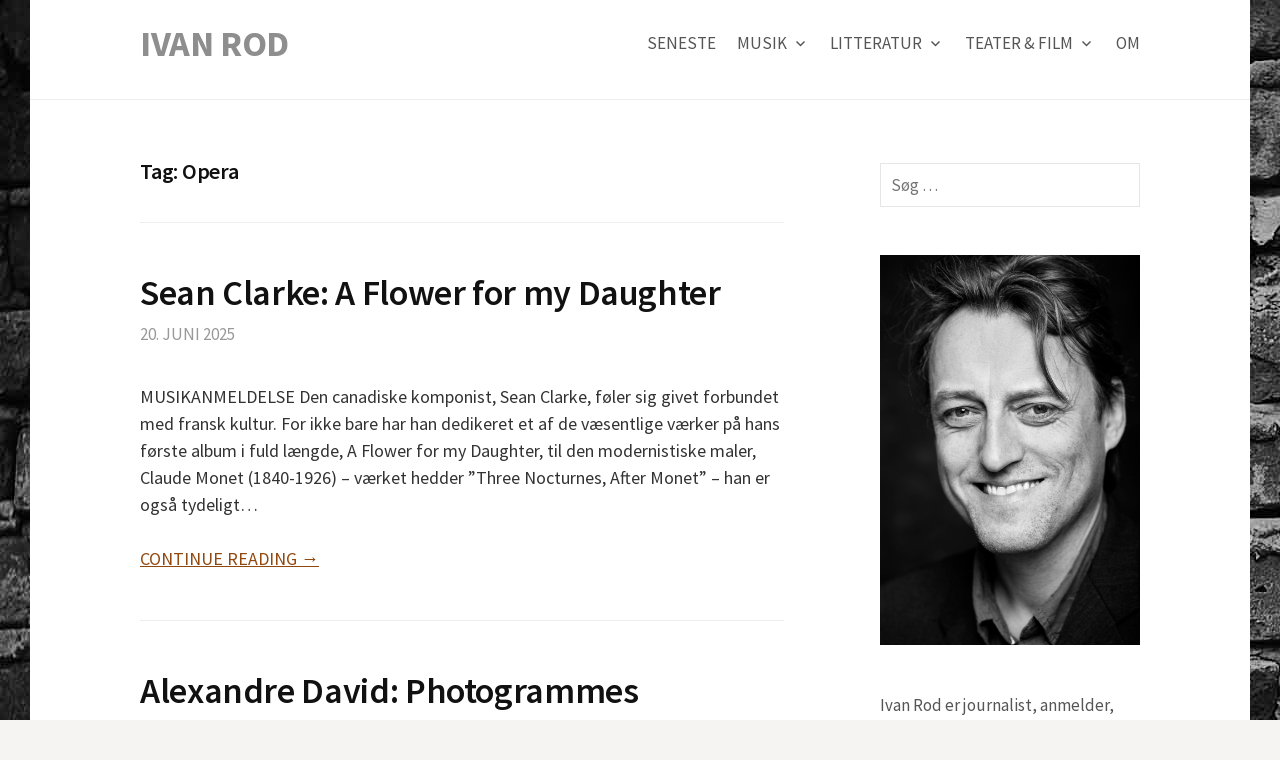

--- FILE ---
content_type: text/html; charset=UTF-8
request_url: http://www.ivanrod.dk/tag/opera/
body_size: 12182
content:
<!DOCTYPE html>
<!--[if IE 8]>
<html class="ie8" lang="da-DK">
<![endif]-->
<!--[if !(IE 8) ]><!-->
<html lang="da-DK">
<!--<![endif]-->
<head>
<meta charset="UTF-8">
<meta name="viewport" content="width=device-width, initial-scale=1">
<link rel="profile" href="http://gmpg.org/xfn/11">
<link rel="pingback" href="http://www.ivanrod.dk/xmlrpc.php">
<!--[if lt IE 9]>
<script src="http://www.ivanrod.dk/wp-content/themes/first/js/html5shiv.js"></script>
<![endif]-->
<meta name='robots' content='index, follow, max-image-preview:large, max-snippet:-1, max-video-preview:-1' />

	<!-- This site is optimized with the Yoast SEO plugin v20.6 - https://yoast.com/wordpress/plugins/seo/ -->
	<title>Opera Archives - IVAN ROD</title>
	<link rel="canonical" href="http://www.ivanrod.dk/tag/opera/" />
	<link rel="next" href="http://www.ivanrod.dk/tag/opera/page/2/" />
	<meta property="og:locale" content="da_DK" />
	<meta property="og:type" content="article" />
	<meta property="og:title" content="Opera Archives - IVAN ROD" />
	<meta property="og:url" content="http://www.ivanrod.dk/tag/opera/" />
	<meta property="og:site_name" content="IVAN ROD" />
	<script type="application/ld+json" class="yoast-schema-graph">{"@context":"https://schema.org","@graph":[{"@type":"CollectionPage","@id":"http://www.ivanrod.dk/tag/opera/","url":"http://www.ivanrod.dk/tag/opera/","name":"Opera Archives - IVAN ROD","isPartOf":{"@id":"http://www.ivanrod.dk/#website"},"breadcrumb":{"@id":"http://www.ivanrod.dk/tag/opera/#breadcrumb"},"inLanguage":"da-DK"},{"@type":"BreadcrumbList","@id":"http://www.ivanrod.dk/tag/opera/#breadcrumb","itemListElement":[{"@type":"ListItem","position":1,"name":"Home","item":"http://www.ivanrod.dk/"},{"@type":"ListItem","position":2,"name":"Opera"}]},{"@type":"WebSite","@id":"http://www.ivanrod.dk/#website","url":"http://www.ivanrod.dk/","name":"IVAN ROD","description":"","potentialAction":[{"@type":"SearchAction","target":{"@type":"EntryPoint","urlTemplate":"http://www.ivanrod.dk/?s={search_term_string}"},"query-input":"required name=search_term_string"}],"inLanguage":"da-DK"}]}</script>
	<!-- / Yoast SEO plugin. -->


<link rel='dns-prefetch' href='//fonts.googleapis.com' />
<link rel='dns-prefetch' href='//s.w.org' />
<link rel="alternate" type="application/rss+xml" title="IVAN ROD &raquo; Feed" href="http://www.ivanrod.dk/feed/" />
<link rel="alternate" type="application/rss+xml" title="IVAN ROD &raquo;-kommentar-feed" href="http://www.ivanrod.dk/comments/feed/" />
<link rel="alternate" type="application/rss+xml" title="IVAN ROD &raquo; Opera-tag-feed" href="http://www.ivanrod.dk/tag/opera/feed/" />
<script type="text/javascript">
window._wpemojiSettings = {"baseUrl":"https:\/\/s.w.org\/images\/core\/emoji\/14.0.0\/72x72\/","ext":".png","svgUrl":"https:\/\/s.w.org\/images\/core\/emoji\/14.0.0\/svg\/","svgExt":".svg","source":{"concatemoji":"http:\/\/www.ivanrod.dk\/wp-includes\/js\/wp-emoji-release.min.js?ver=6.0.11"}};
/*! This file is auto-generated */
!function(e,a,t){var n,r,o,i=a.createElement("canvas"),p=i.getContext&&i.getContext("2d");function s(e,t){var a=String.fromCharCode,e=(p.clearRect(0,0,i.width,i.height),p.fillText(a.apply(this,e),0,0),i.toDataURL());return p.clearRect(0,0,i.width,i.height),p.fillText(a.apply(this,t),0,0),e===i.toDataURL()}function c(e){var t=a.createElement("script");t.src=e,t.defer=t.type="text/javascript",a.getElementsByTagName("head")[0].appendChild(t)}for(o=Array("flag","emoji"),t.supports={everything:!0,everythingExceptFlag:!0},r=0;r<o.length;r++)t.supports[o[r]]=function(e){if(!p||!p.fillText)return!1;switch(p.textBaseline="top",p.font="600 32px Arial",e){case"flag":return s([127987,65039,8205,9895,65039],[127987,65039,8203,9895,65039])?!1:!s([55356,56826,55356,56819],[55356,56826,8203,55356,56819])&&!s([55356,57332,56128,56423,56128,56418,56128,56421,56128,56430,56128,56423,56128,56447],[55356,57332,8203,56128,56423,8203,56128,56418,8203,56128,56421,8203,56128,56430,8203,56128,56423,8203,56128,56447]);case"emoji":return!s([129777,127995,8205,129778,127999],[129777,127995,8203,129778,127999])}return!1}(o[r]),t.supports.everything=t.supports.everything&&t.supports[o[r]],"flag"!==o[r]&&(t.supports.everythingExceptFlag=t.supports.everythingExceptFlag&&t.supports[o[r]]);t.supports.everythingExceptFlag=t.supports.everythingExceptFlag&&!t.supports.flag,t.DOMReady=!1,t.readyCallback=function(){t.DOMReady=!0},t.supports.everything||(n=function(){t.readyCallback()},a.addEventListener?(a.addEventListener("DOMContentLoaded",n,!1),e.addEventListener("load",n,!1)):(e.attachEvent("onload",n),a.attachEvent("onreadystatechange",function(){"complete"===a.readyState&&t.readyCallback()})),(e=t.source||{}).concatemoji?c(e.concatemoji):e.wpemoji&&e.twemoji&&(c(e.twemoji),c(e.wpemoji)))}(window,document,window._wpemojiSettings);
</script>
<style type="text/css">
img.wp-smiley,
img.emoji {
	display: inline !important;
	border: none !important;
	box-shadow: none !important;
	height: 1em !important;
	width: 1em !important;
	margin: 0 0.07em !important;
	vertical-align: -0.1em !important;
	background: none !important;
	padding: 0 !important;
}
</style>
	<link rel='stylesheet' id='wp-block-library-css'  href='http://www.ivanrod.dk/wp-includes/css/dist/block-library/style.min.css?ver=6.0.11' type='text/css' media='all' />
<style id='global-styles-inline-css' type='text/css'>
body{--wp--preset--color--black: #000000;--wp--preset--color--cyan-bluish-gray: #abb8c3;--wp--preset--color--white: #ffffff;--wp--preset--color--pale-pink: #f78da7;--wp--preset--color--vivid-red: #cf2e2e;--wp--preset--color--luminous-vivid-orange: #ff6900;--wp--preset--color--luminous-vivid-amber: #fcb900;--wp--preset--color--light-green-cyan: #7bdcb5;--wp--preset--color--vivid-green-cyan: #00d084;--wp--preset--color--pale-cyan-blue: #8ed1fc;--wp--preset--color--vivid-cyan-blue: #0693e3;--wp--preset--color--vivid-purple: #9b51e0;--wp--preset--gradient--vivid-cyan-blue-to-vivid-purple: linear-gradient(135deg,rgba(6,147,227,1) 0%,rgb(155,81,224) 100%);--wp--preset--gradient--light-green-cyan-to-vivid-green-cyan: linear-gradient(135deg,rgb(122,220,180) 0%,rgb(0,208,130) 100%);--wp--preset--gradient--luminous-vivid-amber-to-luminous-vivid-orange: linear-gradient(135deg,rgba(252,185,0,1) 0%,rgba(255,105,0,1) 100%);--wp--preset--gradient--luminous-vivid-orange-to-vivid-red: linear-gradient(135deg,rgba(255,105,0,1) 0%,rgb(207,46,46) 100%);--wp--preset--gradient--very-light-gray-to-cyan-bluish-gray: linear-gradient(135deg,rgb(238,238,238) 0%,rgb(169,184,195) 100%);--wp--preset--gradient--cool-to-warm-spectrum: linear-gradient(135deg,rgb(74,234,220) 0%,rgb(151,120,209) 20%,rgb(207,42,186) 40%,rgb(238,44,130) 60%,rgb(251,105,98) 80%,rgb(254,248,76) 100%);--wp--preset--gradient--blush-light-purple: linear-gradient(135deg,rgb(255,206,236) 0%,rgb(152,150,240) 100%);--wp--preset--gradient--blush-bordeaux: linear-gradient(135deg,rgb(254,205,165) 0%,rgb(254,45,45) 50%,rgb(107,0,62) 100%);--wp--preset--gradient--luminous-dusk: linear-gradient(135deg,rgb(255,203,112) 0%,rgb(199,81,192) 50%,rgb(65,88,208) 100%);--wp--preset--gradient--pale-ocean: linear-gradient(135deg,rgb(255,245,203) 0%,rgb(182,227,212) 50%,rgb(51,167,181) 100%);--wp--preset--gradient--electric-grass: linear-gradient(135deg,rgb(202,248,128) 0%,rgb(113,206,126) 100%);--wp--preset--gradient--midnight: linear-gradient(135deg,rgb(2,3,129) 0%,rgb(40,116,252) 100%);--wp--preset--duotone--dark-grayscale: url('#wp-duotone-dark-grayscale');--wp--preset--duotone--grayscale: url('#wp-duotone-grayscale');--wp--preset--duotone--purple-yellow: url('#wp-duotone-purple-yellow');--wp--preset--duotone--blue-red: url('#wp-duotone-blue-red');--wp--preset--duotone--midnight: url('#wp-duotone-midnight');--wp--preset--duotone--magenta-yellow: url('#wp-duotone-magenta-yellow');--wp--preset--duotone--purple-green: url('#wp-duotone-purple-green');--wp--preset--duotone--blue-orange: url('#wp-duotone-blue-orange');--wp--preset--font-size--small: 13px;--wp--preset--font-size--medium: 20px;--wp--preset--font-size--large: 36px;--wp--preset--font-size--x-large: 42px;}.has-black-color{color: var(--wp--preset--color--black) !important;}.has-cyan-bluish-gray-color{color: var(--wp--preset--color--cyan-bluish-gray) !important;}.has-white-color{color: var(--wp--preset--color--white) !important;}.has-pale-pink-color{color: var(--wp--preset--color--pale-pink) !important;}.has-vivid-red-color{color: var(--wp--preset--color--vivid-red) !important;}.has-luminous-vivid-orange-color{color: var(--wp--preset--color--luminous-vivid-orange) !important;}.has-luminous-vivid-amber-color{color: var(--wp--preset--color--luminous-vivid-amber) !important;}.has-light-green-cyan-color{color: var(--wp--preset--color--light-green-cyan) !important;}.has-vivid-green-cyan-color{color: var(--wp--preset--color--vivid-green-cyan) !important;}.has-pale-cyan-blue-color{color: var(--wp--preset--color--pale-cyan-blue) !important;}.has-vivid-cyan-blue-color{color: var(--wp--preset--color--vivid-cyan-blue) !important;}.has-vivid-purple-color{color: var(--wp--preset--color--vivid-purple) !important;}.has-black-background-color{background-color: var(--wp--preset--color--black) !important;}.has-cyan-bluish-gray-background-color{background-color: var(--wp--preset--color--cyan-bluish-gray) !important;}.has-white-background-color{background-color: var(--wp--preset--color--white) !important;}.has-pale-pink-background-color{background-color: var(--wp--preset--color--pale-pink) !important;}.has-vivid-red-background-color{background-color: var(--wp--preset--color--vivid-red) !important;}.has-luminous-vivid-orange-background-color{background-color: var(--wp--preset--color--luminous-vivid-orange) !important;}.has-luminous-vivid-amber-background-color{background-color: var(--wp--preset--color--luminous-vivid-amber) !important;}.has-light-green-cyan-background-color{background-color: var(--wp--preset--color--light-green-cyan) !important;}.has-vivid-green-cyan-background-color{background-color: var(--wp--preset--color--vivid-green-cyan) !important;}.has-pale-cyan-blue-background-color{background-color: var(--wp--preset--color--pale-cyan-blue) !important;}.has-vivid-cyan-blue-background-color{background-color: var(--wp--preset--color--vivid-cyan-blue) !important;}.has-vivid-purple-background-color{background-color: var(--wp--preset--color--vivid-purple) !important;}.has-black-border-color{border-color: var(--wp--preset--color--black) !important;}.has-cyan-bluish-gray-border-color{border-color: var(--wp--preset--color--cyan-bluish-gray) !important;}.has-white-border-color{border-color: var(--wp--preset--color--white) !important;}.has-pale-pink-border-color{border-color: var(--wp--preset--color--pale-pink) !important;}.has-vivid-red-border-color{border-color: var(--wp--preset--color--vivid-red) !important;}.has-luminous-vivid-orange-border-color{border-color: var(--wp--preset--color--luminous-vivid-orange) !important;}.has-luminous-vivid-amber-border-color{border-color: var(--wp--preset--color--luminous-vivid-amber) !important;}.has-light-green-cyan-border-color{border-color: var(--wp--preset--color--light-green-cyan) !important;}.has-vivid-green-cyan-border-color{border-color: var(--wp--preset--color--vivid-green-cyan) !important;}.has-pale-cyan-blue-border-color{border-color: var(--wp--preset--color--pale-cyan-blue) !important;}.has-vivid-cyan-blue-border-color{border-color: var(--wp--preset--color--vivid-cyan-blue) !important;}.has-vivid-purple-border-color{border-color: var(--wp--preset--color--vivid-purple) !important;}.has-vivid-cyan-blue-to-vivid-purple-gradient-background{background: var(--wp--preset--gradient--vivid-cyan-blue-to-vivid-purple) !important;}.has-light-green-cyan-to-vivid-green-cyan-gradient-background{background: var(--wp--preset--gradient--light-green-cyan-to-vivid-green-cyan) !important;}.has-luminous-vivid-amber-to-luminous-vivid-orange-gradient-background{background: var(--wp--preset--gradient--luminous-vivid-amber-to-luminous-vivid-orange) !important;}.has-luminous-vivid-orange-to-vivid-red-gradient-background{background: var(--wp--preset--gradient--luminous-vivid-orange-to-vivid-red) !important;}.has-very-light-gray-to-cyan-bluish-gray-gradient-background{background: var(--wp--preset--gradient--very-light-gray-to-cyan-bluish-gray) !important;}.has-cool-to-warm-spectrum-gradient-background{background: var(--wp--preset--gradient--cool-to-warm-spectrum) !important;}.has-blush-light-purple-gradient-background{background: var(--wp--preset--gradient--blush-light-purple) !important;}.has-blush-bordeaux-gradient-background{background: var(--wp--preset--gradient--blush-bordeaux) !important;}.has-luminous-dusk-gradient-background{background: var(--wp--preset--gradient--luminous-dusk) !important;}.has-pale-ocean-gradient-background{background: var(--wp--preset--gradient--pale-ocean) !important;}.has-electric-grass-gradient-background{background: var(--wp--preset--gradient--electric-grass) !important;}.has-midnight-gradient-background{background: var(--wp--preset--gradient--midnight) !important;}.has-small-font-size{font-size: var(--wp--preset--font-size--small) !important;}.has-medium-font-size{font-size: var(--wp--preset--font-size--medium) !important;}.has-large-font-size{font-size: var(--wp--preset--font-size--large) !important;}.has-x-large-font-size{font-size: var(--wp--preset--font-size--x-large) !important;}
</style>
<link rel='stylesheet' id='UNmainCss-css'  href='http://www.ivanrod.dk/wp-content/plugins/newsletter-email-mailing-list/css/un-style.css?ver=6.0.11' type='text/css' media='all' />
<link rel='stylesheet' id='first-font-css'  href='https://fonts.googleapis.com/css?family=Source+Sans+Pro%3A400%2C400italic%2C600%2C700&#038;subset=latin%2Clatin-ext' type='text/css' media='all' />
<link rel='stylesheet' id='first-genericons-css'  href='http://www.ivanrod.dk/wp-content/themes/first/genericons/genericons.css?ver=3.3' type='text/css' media='all' />
<link rel='stylesheet' id='first-normalize-css'  href='http://www.ivanrod.dk/wp-content/themes/first/css/normalize.css?ver=3.0.2' type='text/css' media='all' />
<link rel='stylesheet' id='first-style-css'  href='http://www.ivanrod.dk/wp-content/themes/first/style.css?ver=2.0.4' type='text/css' media='all' />
<!--[if IE 8]>
<link rel='stylesheet' id='first-non-responsive-css'  href='http://www.ivanrod.dk/wp-content/themes/first/css/non-responsive.css' type='text/css' media='all' />
<![endif]-->
<script type='text/javascript' src='http://www.ivanrod.dk/wp-includes/js/jquery/jquery.min.js?ver=3.6.0' id='jquery-core-js'></script>
<script type='text/javascript' src='http://www.ivanrod.dk/wp-includes/js/jquery/jquery-migrate.min.js?ver=3.3.2' id='jquery-migrate-js'></script>
<link rel="https://api.w.org/" href="http://www.ivanrod.dk/wp-json/" /><link rel="alternate" type="application/json" href="http://www.ivanrod.dk/wp-json/wp/v2/tags/131" /><link rel="EditURI" type="application/rsd+xml" title="RSD" href="http://www.ivanrod.dk/xmlrpc.php?rsd" />
<link rel="wlwmanifest" type="application/wlwmanifest+xml" href="http://www.ivanrod.dk/wp-includes/wlwmanifest.xml" /> 
<meta name="generator" content="WordPress 6.0.11" />
    	<script>
			function un_processfurther(ref) {
				var feed_id = '[base64]';
				var feedtype = 8;
				var email = jQuery(ref).find('input[name="email"]').val();
				var filter = /^([a-zA-Z0-9_\.\-])+\@(([a-zA-Z0-9\-])+\.)+([a-zA-Z0-9]{2,4})+$/;
				if ((email != "Enter your email") && (filter.test(email))) {
					if (feedtype == "8") {
						var url = "'.$url.'"+feed_id+"/"+feedtype;
						window.open(url, "popupwindow", "scrollbars=yes,width=1080,height=760");
						return true;
					}
				} else {
					alert("Please enter email address");
					jQuery(ref).find('input[name="email"]').focus();
					return false;
				}
			}
		</script>
    	<style type="text/css" aria-selected="true">
			.un_subscribe_Popinner
			{
								width: 100% !important;
				height: auto !important;
												border: 1px solid #b5b5b5 !important;
								padding: 18px 0px !important;
				background-color: #ffffff !important;
			}
			.un_subscribe_Popinner form
			{
				margin: 0 20px !important;
			}
			.un_subscribe_Popinner h5
			{
				font-family: Helvetica,Arial,sans-serif !important;
								font-weight: bold !important;
								color: #000000 !important;
				font-size: 16px !important;
				text-align: center !important;
				margin: 0 0 10px !important;
    			padding: 0 !important;
			}
			.un_subscription_form_field {
				margin: 5px 0 !important;
				width: 100% !important;
				display: inline-flex;
				display: -webkit-inline-flex;
			}
			.un_subscription_form_field input {
				width: 100% !important;
				padding: 10px 0px !important;
			}
			.un_subscribe_Popinner input[type=email]
			{
				font-family: Helvetica,Arial,sans-serif !important;
								font-style: normal !important;
												color: #000000 !important;
								font-size: 14px !important;
				text-align: center !important;
			}
			.un_subscribe_Popinner input[type=email]::-webkit-input-placeholder {
			   	font-family: Helvetica,Arial,sans-serif !important;
								font-style: normal !important;
												color: #000000 !important;
								font-size: 14px !important;
				text-align: center !important;
			}
			.un_subscribe_Popinner input[type=email]:-moz-placeholder { /* Firefox 18- */
			    font-family: Helvetica,Arial,sans-serif !important;
								font-style: normal !important;
												color: #000000 !important;
								font-size: 14px !important;
				text-align: center !important;
			}
			.un_subscribe_Popinner input[type=email]::-moz-placeholder {  /* Firefox 19+ */
			    font-family: Helvetica,Arial,sans-serif !important;
								font-style: normal !important;
												color: #000000 !important;
								font-size: 14px !important;
				text-align: center !important;
			}
			.un_subscribe_Popinner input[type=email]:-ms-input-placeholder {  
			  	font-family: Helvetica,Arial,sans-serif !important;
								font-style: normal !important;
												color: #000000 !important;
								font-size: 14px !important;
				text-align: center !important;
			}
			.un_subscribe_Popinner input[type=submit]
			{
				font-family: Helvetica,Arial,sans-serif !important;
								font-weight: bold !important;
								color: #000000 !important;
				font-size: 16px !important;
				text-align: center !important;
				background-color: #dedede !important;
			}
		</style>
	<meta name="follow.[base64]" content="0Q4kywlrz9lsyrD19Nyc"/>	<style type="text/css">
		/* Fonts */
				body {
								}
				@media screen and (max-width: 782px) {
								}
				
		/* Colors */
								.site-bar, .main-navigation ul ul {
				background-color: #333333;
			}
									.footer-area {
				background-color: #333333;
			}
									.entry-content a, .entry-summary a, .page-content a, .comment-content a, .post-navigation a {
				color: #91480f;
			}
									a:hover {
				color: #704920;
			}
					
				/* Title */
			.site-title {
												font-weight: 700;
												font-size: 36px;
																							}
						.site-title a, .site-title a:hover {
				color: #8e8e8e;
			}
									@media screen and (max-width: 782px) {
				.site-title {
					font-size: 32.4px;
				}
			}
					
			</style>
		<style type="text/css" id="first-custom-css">
			</style>
	<style type="text/css" id="custom-background-css">
body.custom-background { background-color: #f5f4f2; background-image: url("http://www.ivanrod.dk/wp-content/uploads/2014/12/SH_Wall-foto_Martin_Wessely.jpg"); background-position: left top; background-size: auto; background-repeat: repeat; background-attachment: scroll; }
</style>
	</head>

<body class="archive tag tag-opera tag-131 custom-background boxed header-side footer-side footer-0">
<div id="page" class="hfeed site">
	<a class="skip-link screen-reader-text" href="#content">Skip to content</a>

	<header id="masthead" class="site-header" role="banner">
		<div class="site-top">
			<div class="site-top-table">
				<div class="site-branding">
												<h1 class="site-title"><a href="http://www.ivanrod.dk/" rel="home">IVAN ROD</a></h1>
												<div class="site-description"></div>
								</div>

								<nav id="header-navigation" class="header-navigation" role="navigation">
					<div class="menu-kategorier-container"><ul id="menu-kategorier" class="menu"><li id="menu-item-739" class="menu-item menu-item-type-custom menu-item-object-custom menu-item-739"><a href="http://ivanrod.dk">Seneste</a></li>
<li id="menu-item-30" class="menu-item menu-item-type-taxonomy menu-item-object-category menu-item-has-children menu-item-30"><a href="http://www.ivanrod.dk/category/musik/">Musik</a>
<ul class="sub-menu">
	<li id="menu-item-34" class="menu-item menu-item-type-taxonomy menu-item-object-category menu-item-34"><a title="Nyheder om musik" href="http://www.ivanrod.dk/category/musik/nyheder-om-musik/">Nyheder om musik</a></li>
	<li id="menu-item-33" class="menu-item menu-item-type-taxonomy menu-item-object-category menu-item-33"><a title="Interviews om musik" href="http://www.ivanrod.dk/category/musik/interviews-om-musik/">Interviews om musik</a></li>
	<li id="menu-item-32" class="menu-item menu-item-type-taxonomy menu-item-object-category menu-item-32"><a title="Baggrund, musik" href="http://www.ivanrod.dk/category/musik/baggrund-musik/">Baggrund, musik</a></li>
	<li id="menu-item-742" class="menu-item menu-item-type-taxonomy menu-item-object-category menu-item-742"><a href="http://www.ivanrod.dk/category/musik/koncertanmeldelser/">Koncertanmeldelser</a></li>
	<li id="menu-item-705" class="menu-item menu-item-type-taxonomy menu-item-object-category menu-item-705"><a href="http://www.ivanrod.dk/category/musik/cd-og-pladeanmeldelser/">CD- og pladeanmeldelser</a></li>
	<li id="menu-item-36" class="menu-item menu-item-type-taxonomy menu-item-object-category menu-item-36"><a title="Anmeldelser af bøger om musik" href="http://www.ivanrod.dk/category/musik/boger/">Anmeldelser af bøger om musik</a></li>
	<li id="menu-item-944" class="menu-item menu-item-type-taxonomy menu-item-object-category menu-item-944"><a href="http://www.ivanrod.dk/category/musik/dvd-og-filmanmeldelser/">DVD- og filmanmeldelser om musik</a></li>
</ul>
</li>
<li id="menu-item-22" class="menu-item menu-item-type-taxonomy menu-item-object-category menu-item-has-children menu-item-22"><a href="http://www.ivanrod.dk/category/litteratur/">Litteratur</a>
<ul class="sub-menu">
	<li id="menu-item-1458" class="menu-item menu-item-type-taxonomy menu-item-object-category menu-item-1458"><a href="http://www.ivanrod.dk/category/litteratur/artikler-om-litteratur/">Artikler om litteratur</a></li>
	<li id="menu-item-29" class="menu-item menu-item-type-taxonomy menu-item-object-category menu-item-29"><a href="http://www.ivanrod.dk/category/litteratur/boganmeldelser/">Boganmeldelser</a></li>
	<li id="menu-item-24" class="menu-item menu-item-type-taxonomy menu-item-object-category menu-item-24"><a href="http://www.ivanrod.dk/category/litteratur/egne-boger/">Egne bøger</a></li>
	<li id="menu-item-659" class="menu-item menu-item-type-post_type menu-item-object-page menu-item-659"><a href="http://www.ivanrod.dk/litteratur/rodco/">ROD&#038;CO</a></li>
</ul>
</li>
<li id="menu-item-6" class="menu-item menu-item-type-taxonomy menu-item-object-category menu-item-has-children menu-item-6"><a href="http://www.ivanrod.dk/category/kultur/">Teater &#038; Film</a>
<ul class="sub-menu">
	<li id="menu-item-1457" class="menu-item menu-item-type-taxonomy menu-item-object-category menu-item-1457"><a href="http://www.ivanrod.dk/category/kultur/artikler-om-kultur/">Artikler om teater og film</a></li>
	<li id="menu-item-8" class="menu-item menu-item-type-taxonomy menu-item-object-category menu-item-8"><a href="http://www.ivanrod.dk/category/kultur/kulturanmeldelser/">Teater- og filmanmeldelser</a></li>
</ul>
</li>
<li id="menu-item-641" class="menu-item menu-item-type-post_type menu-item-object-page menu-item-641"><a href="http://www.ivanrod.dk/om/">OM</a></li>
</ul></div>				</nav><!-- #header-navigation -->
							</div>
		</div>

		
			</header><!-- #masthead -->

	<div id="content" class="site-content">

	<section id="primary" class="content-area">
		<main id="main" class="site-main" role="main">

		
			<header class="page-header">
				<h1 class="page-title">Tag: <span>Opera</span></h1>			</header><!-- .page-header -->

						
				
<article id="post-10420" class="post-10420 post type-post status-publish format-standard hentry category-cd-og-pladeanmeldelser category-musik tag-kammermusik tag-klassisk tag-opera">
	<header class="entry-header">
		<h1 class="entry-title"><a href="http://www.ivanrod.dk/2025/06/20/sean-clarke-a-flower-for-my-daughter/" rel="bookmark">Sean Clarke: A Flower for my Daughter</a></h1>
			<div class="entry-meta entry-header-meta">
		<span class="posted-on">
			<a href="http://www.ivanrod.dk/2025/06/20/sean-clarke-a-flower-for-my-daughter/" rel="bookmark"><time class="entry-date published updated" datetime="2025-06-20T19:42:00+00:00">20. juni 2025</time></a>		</span>
							</div><!-- .entry-meta -->
				</header><!-- .entry-header -->

		<div class="entry-summary">
		<p>MUSIKANMELDELSE Den canadiske komponist, Sean Clarke, føler sig givet forbundet med fransk kultur. For ikke bare har han dedikeret et af de væsentlige værker på hans første album i fuld længde, A Flower for my Daughter, til den modernistiske maler, Claude Monet (1840-1926) – værket hedder ”Three Nocturnes, After Monet” – han er også tydeligt&#8230;</p>
		<a href="http://www.ivanrod.dk/2025/06/20/sean-clarke-a-flower-for-my-daughter/" rel="bookmark"><span class="continue-reading">Continue reading &rarr;</span></a>
	</div><!-- .entry-summary -->
	</article><!-- #post-## -->
			
				
<article id="post-9706" class="post-9706 post type-post status-publish format-standard hentry category-cd-og-pladeanmeldelser category-musik tag-avantgarde tag-klassisk tag-opera">
	<header class="entry-header">
		<h1 class="entry-title"><a href="http://www.ivanrod.dk/2024/12/06/alexandre-david-photogrammes/" rel="bookmark">Alexandre David: Photogrammes</a></h1>
			<div class="entry-meta entry-header-meta">
		<span class="posted-on">
			<a href="http://www.ivanrod.dk/2024/12/06/alexandre-david-photogrammes/" rel="bookmark"><time class="entry-date published updated" datetime="2024-12-06T19:13:00+00:00">6. december 2024</time></a>		</span>
							</div><!-- .entry-meta -->
				</header><!-- .entry-header -->

		<div class="entry-summary">
		<p>MUSIKANMELDELSE DAME er et ret unikt, canadisk label, som udgiver eksperimenterende / avantgardistisk, musik. Og Photogrammes er en udgivelse herpå, hvormed den 35-årige komponist, Alexandre David, endelig kommer til ”orde”. Photogrammes er det første album nogensinde udgivet med musik af David. Og hovedsuiten på albummet er ”Quatuor à cordes” i tre satser – spillet af&#8230;</p>
		<a href="http://www.ivanrod.dk/2024/12/06/alexandre-david-photogrammes/" rel="bookmark"><span class="continue-reading">Continue reading &rarr;</span></a>
	</div><!-- .entry-summary -->
	</article><!-- #post-## -->
			
				
<article id="post-9588" class="post-9588 post type-post status-publish format-standard hentry category-boger category-cd-og-pladeanmeldelser category-musik tag-country tag-cross-over tag-klassisk tag-opera tag-rock">
	<header class="entry-header">
		<h1 class="entry-title"><a href="http://www.ivanrod.dk/2024/10/04/diverse-kunstnere-grace-the-music-of-michael-tilson-thomas/" rel="bookmark">Diverse kunstnere: GRACE &#8211; The Music of Michael Tilson Thomas</a></h1>
			<div class="entry-meta entry-header-meta">
		<span class="posted-on">
			<a href="http://www.ivanrod.dk/2024/10/04/diverse-kunstnere-grace-the-music-of-michael-tilson-thomas/" rel="bookmark"><time class="entry-date published updated" datetime="2024-10-04T14:58:00+00:00">4. oktober 2024</time></a>		</span>
							</div><!-- .entry-meta -->
				</header><!-- .entry-header -->

		<div class="entry-summary">
		<p>MUSIKANMELDELSE Det er et imponerende værk / en imponerende bog med fire imponerende CD’er, selskabet Pentatone har udsendt. De Lux-udgivelsen, Grace – med undertitlen: The Music of Michael Tilson Thomas – udsendes i forbindelse med den amerikanske dirigent, pianist og komponist Michael Tilson Thomas’ 80 års-fødselsdag, og jeg bliver imponeret – både over udgivelsen og&#8230;</p>
		<a href="http://www.ivanrod.dk/2024/10/04/diverse-kunstnere-grace-the-music-of-michael-tilson-thomas/" rel="bookmark"><span class="continue-reading">Continue reading &rarr;</span></a>
	</div><!-- .entry-summary -->
	</article><!-- #post-## -->
			
				
<article id="post-8572" class="post-8572 post type-post status-publish format-standard hentry category-koncertanmeldelser category-kultur category-kulturanmeldelser category-musik tag-opera">
	<header class="entry-header">
		<h1 class="entry-title"><a href="http://www.ivanrod.dk/2023/08/16/hjem-i-vridsloeselille-faengsel-en-opera-af-josefine-opsahl-og-stine-rejnholdt-instrueret-af-nullo-fachinni/" rel="bookmark">&#8220;Hjem&#8221; i Vridsløselille Fængsel &#8211; en opera af Josefine Opsahl og Stine Rejnholdt, instrueret af Nullo Fachinni</a></h1>
			<div class="entry-meta entry-header-meta">
		<span class="posted-on">
			<a href="http://www.ivanrod.dk/2023/08/16/hjem-i-vridsloeselille-faengsel-en-opera-af-josefine-opsahl-og-stine-rejnholdt-instrueret-af-nullo-fachinni/" rel="bookmark"><time class="entry-date published updated" datetime="2023-08-16T23:00:00+00:00">16. august 2023</time></a>		</span>
							</div><!-- .entry-meta -->
				</header><!-- .entry-header -->

		<div class="entry-summary">
		<p>LIVEANMELDELSE Denne forestilling er på papiret en af de mest bemærkelsesværdige i Copenhagen Opera Festivals program 2023. Den er bemærkelsesværdig – på grund af valget af venue og på grund af Opsahls komposition, Rejnholdts libretto og holdet på scenen: kombinationen af fire solister og et stort amatørkor på mere end 40 stemmer. Publikum (cirka samme&#8230;</p>
		<a href="http://www.ivanrod.dk/2023/08/16/hjem-i-vridsloeselille-faengsel-en-opera-af-josefine-opsahl-og-stine-rejnholdt-instrueret-af-nullo-fachinni/" rel="bookmark"><span class="continue-reading">Continue reading &rarr;</span></a>
	</div><!-- .entry-summary -->
	</article><!-- #post-## -->
			
				
<article id="post-8530" class="post-8530 post type-post status-publish format-standard hentry category-cd-og-pladeanmeldelser category-musik tag-cross-over tag-kammerjazz tag-kammermusik tag-kammerpop tag-klassisk tag-opera">
	<header class="entry-header">
		<h1 class="entry-title"><a href="http://www.ivanrod.dk/2023/06/02/isabel-pfefferkorn-cello-quartet-soaked-in-colour/" rel="bookmark">Isabel Pfefferkorn &#038; Cello Quartet: Soaked in Colour</a></h1>
			<div class="entry-meta entry-header-meta">
		<span class="posted-on">
			<a href="http://www.ivanrod.dk/2023/06/02/isabel-pfefferkorn-cello-quartet-soaked-in-colour/" rel="bookmark"><time class="entry-date published updated" datetime="2023-06-02T13:04:00+00:00">2. juni 2023</time></a>		</span>
							</div><!-- .entry-meta -->
				</header><!-- .entry-header -->

		<div class="entry-summary">
		<p>MUSIKANMELDELSE Den østrigske mezzosopran, Isabel Pfefferkorn, har tilsyneladende ikke besluttet sig for, hvilken genre, hun vil beskæftige sig med. Hun synger klassisk opera. Men også vokaljazz. Pop. Og rock. Og det kan man så mene om, hvad man vil. Nogle vil givet mene, at hun udvander det hele. Andre, at hun generøst åbner grænseovergange. Måske&#8230;</p>
		<a href="http://www.ivanrod.dk/2023/06/02/isabel-pfefferkorn-cello-quartet-soaked-in-colour/" rel="bookmark"><span class="continue-reading">Continue reading &rarr;</span></a>
	</div><!-- .entry-summary -->
	</article><!-- #post-## -->
			
				
<article id="post-6606" class="post-6606 post type-post status-publish format-standard hentry category-cd-og-pladeanmeldelser category-musik tag-latinjazz tag-opera tag-tango">
	<header class="entry-header">
		<h1 class="entry-title"><a href="http://www.ivanrod.dk/2021/01/27/lara-martins-cancao/" rel="bookmark">Lara Martins: Canção</a></h1>
			<div class="entry-meta entry-header-meta">
		<span class="posted-on">
			<a href="http://www.ivanrod.dk/2021/01/27/lara-martins-cancao/" rel="bookmark"><time class="entry-date published updated" datetime="2021-01-27T22:38:00+00:00">27. januar 2021</time></a>		</span>
							</div><!-- .entry-meta -->
				</header><!-- .entry-header -->

		<div class="entry-summary">
		<p>MUSIKANMELDELSE Portugisiske Lara Martins er en af sit hjemlands store: en sangerinde, der både favner tango og fado, brasiliansk musik og europæisk, klassisk musik / opera – dét kan man forvisse sig om ved at lytte til albummet, Canção. Personligt ville jeg dog foretrække, at Lara Martins holdt sig til opera og operette – fordi&#8230;</p>
		<a href="http://www.ivanrod.dk/2021/01/27/lara-martins-cancao/" rel="bookmark"><span class="continue-reading">Continue reading &rarr;</span></a>
	</div><!-- .entry-summary -->
	</article><!-- #post-## -->
			
				
<article id="post-6417" class="post-6417 post type-post status-publish format-standard hentry category-cd-og-pladeanmeldelser category-musik tag-klassisk tag-opera">
	<header class="entry-header">
		<h1 class="entry-title"><a href="http://www.ivanrod.dk/2020/10/23/bo-holten-the-emperors-new-clothes-oboe-concerto-songs-of-dusk/" rel="bookmark">Bo Holten: The Emperor’s New Clothes, Oboe Concerto, Songs of Dusk</a></h1>
			<div class="entry-meta entry-header-meta">
		<span class="posted-on">
			<a href="http://www.ivanrod.dk/2020/10/23/bo-holten-the-emperors-new-clothes-oboe-concerto-songs-of-dusk/" rel="bookmark"><time class="entry-date published updated" datetime="2020-10-23T17:57:00+00:00">23. oktober 2020</time></a>		</span>
							</div><!-- .entry-meta -->
				</header><!-- .entry-header -->

		<div class="entry-summary">
		<p>MUSIKANMELDELSE Bo Holten er den mest produktive, nulevende, danske operakomponist. Han har f.eks. skrevet flere operaer, men på Dacapo Records nye, retrospektive album er det tre af hans elskede koncertværker, der præsenteres: 1) en koncertopera baseret på H.C. Andersens eventyr, Kejserens nye klæder; 2) en sangcyklus til stemningsmættet poesi af Sophus Clausen, Tusmørkets viser; og&#8230;</p>
		<a href="http://www.ivanrod.dk/2020/10/23/bo-holten-the-emperors-new-clothes-oboe-concerto-songs-of-dusk/" rel="bookmark"><span class="continue-reading">Continue reading &rarr;</span></a>
	</div><!-- .entry-summary -->
	</article><!-- #post-## -->
			
			
	<nav class="navigation pagination" aria-label="Indlæg">
		<h2 class="screen-reader-text">Navigation til indlæg</h2>
		<div class="nav-links"><span aria-current="page" class="page-numbers current">1</span>
<a class="page-numbers" href="http://www.ivanrod.dk/tag/opera/page/2/">2</a>
<a class="next page-numbers" href="http://www.ivanrod.dk/tag/opera/page/2/">Next &raquo;</a></div>
	</nav>
		
		</main><!-- #main -->
	</section><!-- #primary -->


<div id="secondary" class="sidebar-area" role="complementary">
	<div class="widget-area">
		<aside id="search-2" class="widget widget_search"><form role="search" method="get" class="search-form" action="http://www.ivanrod.dk/">
				<label>
					<span class="screen-reader-text">Søg efter:</span>
					<input type="search" class="search-field" placeholder="Søg &hellip;" value="" name="s" />
				</label>
				<input type="submit" class="search-submit" value="Søg" />
			</form></aside><aside id="text-3" class="widget widget_text">			<div class="textwidget"><a href="http://www.ivanrod.dk/wp-content/uploads/2015/08/IvanRod.-FotoAndersHjerming-kopi.jpg"><img class="align center size-medium wp-image-168" style="filter:gray" alt="Ivan Rod"  src="http://www.ivanrod.dk/wp-content/uploads/2015/08/IvanRod.-FotoAndersHjerming-kopi.jpg" width="280" height="403" /></a></div>
		</aside><aside id="text-4" class="widget widget_text">			<div class="textwidget">Ivan Rod er journalist, anmelder, forfatter og redaktør </div>
		</aside>
		<aside id="recent-posts-2" class="widget widget_recent_entries">
		<h1 class="widget-title">Seneste indlæg</h1>
		<ul>
											<li>
					<a href="http://www.ivanrod.dk/2026/01/30/vegas-udvalgte-i-store-vega-koebenhavn/">&#8220;Vega&#8217;s Udvalgte&#8221; i Store Vega, København</a>
									</li>
											<li>
					<a href="http://www.ivanrod.dk/2026/01/30/palle-mikkelborg-light/">Palle Mikkelborg: Light</a>
									</li>
											<li>
					<a href="http://www.ivanrod.dk/2026/01/25/t-oe-villumsen-taettere-paa-end-foer/">T.Ø. Villumsen: Tættere på end før</a>
									</li>
											<li>
					<a href="http://www.ivanrod.dk/2026/01/23/bevort-3-a-cup-of-joe/">Bévort 3: A Cup of Joe</a>
									</li>
											<li>
					<a href="http://www.ivanrod.dk/2026/01/21/alberte-live-i-koncertsalen-i-dr-byen-koebenhavn/">Alberte live i Koncertsalen i DR-Byen, København</a>
									</li>
					</ul>

		</aside><aside id="categories-2" class="widget widget_categories"><h1 class="widget-title">Kategorier</h1>
			<ul>
					<li class="cat-item cat-item-1"><a href="http://www.ivanrod.dk/category/ikke-kategoriseret/">Ikke kategoriseret</a>
</li>
	<li class="cat-item cat-item-2"><a href="http://www.ivanrod.dk/category/kultur/">Kultur</a>
<ul class='children'>
	<li class="cat-item cat-item-40"><a href="http://www.ivanrod.dk/category/kultur/artikler-om-kultur/">Artikler om kultur</a>
</li>
	<li class="cat-item cat-item-3"><a href="http://www.ivanrod.dk/category/kultur/kulturanmeldelser/">Kulturanmeldelser</a>
</li>
</ul>
</li>
	<li class="cat-item cat-item-4"><a href="http://www.ivanrod.dk/category/litteratur/">Litteratur</a>
<ul class='children'>
	<li class="cat-item cat-item-39"><a href="http://www.ivanrod.dk/category/litteratur/artikler-om-litteratur/">Artikler om litteratur</a>
</li>
	<li class="cat-item cat-item-5"><a href="http://www.ivanrod.dk/category/litteratur/boganmeldelser/">Boganmeldelser</a>
</li>
	<li class="cat-item cat-item-18"><a href="http://www.ivanrod.dk/category/litteratur/egne-boger/">Egne bøger</a>
</li>
</ul>
</li>
	<li class="cat-item cat-item-6"><a href="http://www.ivanrod.dk/category/musik/">Musik</a>
<ul class='children'>
	<li class="cat-item cat-item-16"><a href="http://www.ivanrod.dk/category/musik/boger/">Anmeldelser af bøger om musik</a>
</li>
	<li class="cat-item cat-item-15"><a href="http://www.ivanrod.dk/category/musik/baggrund-musik/">Baggrund, musik</a>
</li>
	<li class="cat-item cat-item-28"><a href="http://www.ivanrod.dk/category/musik/cd-og-pladeanmeldelser/">CD- og pladeanmeldelser</a>
</li>
	<li class="cat-item cat-item-31"><a href="http://www.ivanrod.dk/category/musik/dvd-og-filmanmeldelser/">DVD- og filmanmeldelser om musik</a>
</li>
	<li class="cat-item cat-item-22"><a href="http://www.ivanrod.dk/category/musik/interviews-om-musik/">Interviews om musik</a>
</li>
	<li class="cat-item cat-item-30"><a href="http://www.ivanrod.dk/category/musik/koncertanmeldelser/">Koncertanmeldelser</a>
</li>
	<li class="cat-item cat-item-24"><a href="http://www.ivanrod.dk/category/musik/nyheder-om-musik/">Nyheder om musik</a>
</li>
</ul>
</li>
			</ul>

			</aside><aside id="tag_cloud-2" class="widget widget_tag_cloud"><h1 class="widget-title">Tags</h1><div class="tagcloud"><a href="http://www.ivanrod.dk/tag/ambient/" class="tag-cloud-link tag-link-96 tag-link-position-1" style="font-size: 10.068181818182pt;" aria-label="Ambient (46 elementer)">Ambient</a>
<a href="http://www.ivanrod.dk/tag/americana/" class="tag-cloud-link tag-link-82 tag-link-position-2" style="font-size: 10.227272727273pt;" aria-label="Americana (48 elementer)">Americana</a>
<a href="http://www.ivanrod.dk/tag/art-rock/" class="tag-cloud-link tag-link-166 tag-link-position-3" style="font-size: 8pt;" aria-label="Art-rock (25 elementer)">Art-rock</a>
<a href="http://www.ivanrod.dk/tag/avantgarde/" class="tag-cloud-link tag-link-73 tag-link-position-4" style="font-size: 16.909090909091pt;" aria-label="Avantgarde (335 elementer)">Avantgarde</a>
<a href="http://www.ivanrod.dk/tag/bigband/" class="tag-cloud-link tag-link-102 tag-link-position-5" style="font-size: 13.170454545455pt;" aria-label="BigBand (113 elementer)">BigBand</a>
<a href="http://www.ivanrod.dk/tag/blues/" class="tag-cloud-link tag-link-78 tag-link-position-6" style="font-size: 11.818181818182pt;" aria-label="Blues (76 elementer)">Blues</a>
<a href="http://www.ivanrod.dk/tag/country/" class="tag-cloud-link tag-link-83 tag-link-position-7" style="font-size: 9.5909090909091pt;" aria-label="Country (40 elementer)">Country</a>
<a href="http://www.ivanrod.dk/tag/cross-over/" class="tag-cloud-link tag-link-106 tag-link-position-8" style="font-size: 14.602272727273pt;" aria-label="Cross Over (174 elementer)">Cross Over</a>
<a href="http://www.ivanrod.dk/tag/digte/" class="tag-cloud-link tag-link-109 tag-link-position-9" style="font-size: 10.227272727273pt;" aria-label="Digte (48 elementer)">Digte</a>
<a href="http://www.ivanrod.dk/tag/electronica/" class="tag-cloud-link tag-link-48 tag-link-position-10" style="font-size: 9.9090909090909pt;" aria-label="Electronica (44 elementer)">Electronica</a>
<a href="http://www.ivanrod.dk/tag/elektronisk/" class="tag-cloud-link tag-link-145 tag-link-position-11" style="font-size: 14.125pt;" aria-label="Elektronisk (151 elementer)">Elektronisk</a>
<a href="http://www.ivanrod.dk/tag/folk/" class="tag-cloud-link tag-link-45 tag-link-position-12" style="font-size: 16.590909090909pt;" aria-label="Folk (311 elementer)">Folk</a>
<a href="http://www.ivanrod.dk/tag/folkrock/" class="tag-cloud-link tag-link-120 tag-link-position-13" style="font-size: 11.738636363636pt;" aria-label="Folkrock (74 elementer)">Folkrock</a>
<a href="http://www.ivanrod.dk/tag/freejazz/" class="tag-cloud-link tag-link-103 tag-link-position-14" style="font-size: 16.034090909091pt;" aria-label="Freejazz (261 elementer)">Freejazz</a>
<a href="http://www.ivanrod.dk/tag/funk/" class="tag-cloud-link tag-link-72 tag-link-position-15" style="font-size: 11.181818181818pt;" aria-label="Funk (63 elementer)">Funk</a>
<a href="http://www.ivanrod.dk/tag/fusion/" class="tag-cloud-link tag-link-79 tag-link-position-16" style="font-size: 9.4318181818182pt;" aria-label="Fusion (38 elementer)">Fusion</a>
<a href="http://www.ivanrod.dk/tag/improvisation/" class="tag-cloud-link tag-link-160 tag-link-position-17" style="font-size: 12.931818181818pt;" aria-label="Improvisation (106 elementer)">Improvisation</a>
<a href="http://www.ivanrod.dk/tag/indierock/" class="tag-cloud-link tag-link-118 tag-link-position-18" style="font-size: 10.068181818182pt;" aria-label="Indierock (46 elementer)">Indierock</a>
<a href="http://www.ivanrod.dk/tag/jazz/" class="tag-cloud-link tag-link-43 tag-link-position-19" style="font-size: 22pt;" aria-label="Jazz (1.484 elementer)">Jazz</a>
<a href="http://www.ivanrod.dk/tag/jazzrock/" class="tag-cloud-link tag-link-121 tag-link-position-20" style="font-size: 11.181818181818pt;" aria-label="Jazzrock (63 elementer)">Jazzrock</a>
<a href="http://www.ivanrod.dk/tag/kammerjazz/" class="tag-cloud-link tag-link-69 tag-link-position-21" style="font-size: 15.795454545455pt;" aria-label="Kammerjazz (246 elementer)">Kammerjazz</a>
<a href="http://www.ivanrod.dk/tag/kammermusik/" class="tag-cloud-link tag-link-138 tag-link-position-22" style="font-size: 12.056818181818pt;" aria-label="Kammermusik (83 elementer)">Kammermusik</a>
<a href="http://www.ivanrod.dk/tag/kammerpop/" class="tag-cloud-link tag-link-161 tag-link-position-23" style="font-size: 8.3181818181818pt;" aria-label="kammerpop (27 elementer)">kammerpop</a>
<a href="http://www.ivanrod.dk/tag/klassisk/" class="tag-cloud-link tag-link-63 tag-link-position-24" style="font-size: 14.840909090909pt;" aria-label="Klassisk (185 elementer)">Klassisk</a>
<a href="http://www.ivanrod.dk/tag/latinjazz/" class="tag-cloud-link tag-link-108 tag-link-position-25" style="font-size: 11.181818181818pt;" aria-label="Latinjazz (63 elementer)">Latinjazz</a>
<a href="http://www.ivanrod.dk/tag/moderne-jazz/" class="tag-cloud-link tag-link-133 tag-link-position-26" style="font-size: 20.090909090909pt;" aria-label="Moderne Jazz (857 elementer)">Moderne Jazz</a>
<a href="http://www.ivanrod.dk/tag/neofolk/" class="tag-cloud-link tag-link-155 tag-link-position-27" style="font-size: 8.9545454545455pt;" aria-label="neofolk (33 elementer)">neofolk</a>
<a href="http://www.ivanrod.dk/tag/neoklassisk/" class="tag-cloud-link tag-link-180 tag-link-position-28" style="font-size: 10.704545454545pt;" aria-label="neoklassisk (55 elementer)">neoklassisk</a>
<a href="http://www.ivanrod.dk/tag/nujazz/" class="tag-cloud-link tag-link-84 tag-link-position-29" style="font-size: 10.784090909091pt;" aria-label="Nujazz (57 elementer)">Nujazz</a>
<a href="http://www.ivanrod.dk/tag/pop/" class="tag-cloud-link tag-link-50 tag-link-position-30" style="font-size: 16.113636363636pt;" aria-label="Pop (270 elementer)">Pop</a>
<a href="http://www.ivanrod.dk/tag/poprock/" class="tag-cloud-link tag-link-105 tag-link-position-31" style="font-size: 11.738636363636pt;" aria-label="Poprock (75 elementer)">Poprock</a>
<a href="http://www.ivanrod.dk/tag/progressiv-rock/" class="tag-cloud-link tag-link-86 tag-link-position-32" style="font-size: 9.9090909090909pt;" aria-label="Progressiv Rock (44 elementer)">Progressiv Rock</a>
<a href="http://www.ivanrod.dk/tag/rb/" class="tag-cloud-link tag-link-47 tag-link-position-33" style="font-size: 9.6704545454545pt;" aria-label="R&amp;B (41 elementer)">R&amp;B</a>
<a href="http://www.ivanrod.dk/tag/rock/" class="tag-cloud-link tag-link-77 tag-link-position-34" style="font-size: 12.136363636364pt;" aria-label="Rock (84 elementer)">Rock</a>
<a href="http://www.ivanrod.dk/tag/roman/" class="tag-cloud-link tag-link-46 tag-link-position-35" style="font-size: 11.420454545455pt;" aria-label="Roman (68 elementer)">Roman</a>
<a href="http://www.ivanrod.dk/tag/roots/" class="tag-cloud-link tag-link-61 tag-link-position-36" style="font-size: 8.5568181818182pt;" aria-label="Roots (29 elementer)">Roots</a>
<a href="http://www.ivanrod.dk/tag/singer-songwriter/" class="tag-cloud-link tag-link-57 tag-link-position-37" style="font-size: 16.193181818182pt;" aria-label="Singer-Songwriter (274 elementer)">Singer-Songwriter</a>
<a href="http://www.ivanrod.dk/tag/soul/" class="tag-cloud-link tag-link-51 tag-link-position-38" style="font-size: 11.340909090909pt;" aria-label="Soul (66 elementer)">Soul</a>
<a href="http://www.ivanrod.dk/tag/spoken-word/" class="tag-cloud-link tag-link-170 tag-link-position-39" style="font-size: 8.7954545454545pt;" aria-label="Spoken Word (31 elementer)">Spoken Word</a>
<a href="http://www.ivanrod.dk/tag/swingjazz/" class="tag-cloud-link tag-link-98 tag-link-position-40" style="font-size: 11.340909090909pt;" aria-label="Swingjazz (66 elementer)">Swingjazz</a>
<a href="http://www.ivanrod.dk/tag/synth-pop/" class="tag-cloud-link tag-link-54 tag-link-position-41" style="font-size: 8.9545454545455pt;" aria-label="Synth-Pop (33 elementer)">Synth-Pop</a>
<a href="http://www.ivanrod.dk/tag/traditionelt/" class="tag-cloud-link tag-link-107 tag-link-position-42" style="font-size: 14.204545454545pt;" aria-label="Traditionelt (155 elementer)">Traditionelt</a>
<a href="http://www.ivanrod.dk/tag/viser/" class="tag-cloud-link tag-link-64 tag-link-position-43" style="font-size: 9.9090909090909pt;" aria-label="Viser (44 elementer)">Viser</a>
<a href="http://www.ivanrod.dk/tag/vokaljazz/" class="tag-cloud-link tag-link-68 tag-link-position-44" style="font-size: 17.704545454545pt;" aria-label="Vokaljazz (423 elementer)">Vokaljazz</a>
<a href="http://www.ivanrod.dk/tag/world/" class="tag-cloud-link tag-link-44 tag-link-position-45" style="font-size: 14.284090909091pt;" aria-label="World (156 elementer)">World</a></div>
</aside>	</div>
</div><!-- #secondary -->

	</div><!-- #content -->

	<footer id="colophon" class="site-footer" role="contentinfo">
						<div class="site-bottom">
						<div class="site-info">
												<div class="site-credit">
					Powered by <a href="http://wordpress.org/">WordPress</a>				<span class="sep"> | </span>
					Theme by <a href="http://themehaus.net/">Themehaus</a>				</div>
							</div>
		</div>
			</footer><!-- #colophon -->
</div><!-- #page -->

		<!--facebook like and share js -->                   
		<div id="fb-root"></div>
		<script>(function(d, s, id) {
		  var js, fjs = d.getElementsByTagName(s)[0];
		  if (d.getElementById(id)) return;
		  js = d.createElement(s); js.id = id;
		  js.src = "//connect.facebook.net/en_US/sdk.js#xfbml=1&appId=1425108201100352&version=v2.0";
		  fjs.parentNode.insertBefore(js, fjs);
		}(document, 'script', 'facebook-jssdk'));</script>
	
			<!--google share and  like and e js -->
		<script type="text/javascript">
			window.___gcfg = {
			  lang: 'en-US'
			};
			(function() {
				var po = document.createElement('script'); po.type = 'text/javascript'; po.async = true;
				po.src = 'https://apis.google.com/js/plusone.js';
				var s = document.getElementsByTagName('script')[0]; s.parentNode.insertBefore(po, s);
			})();
		</script>
		
		<script type='text/javascript' src='https://apis.google.com/js/plusone.js'></script>
		<script type='text/javascript' src='https://apis.google.com/js/platform.js'></script>
		<!-- google share -->
		<script type="text/javascript">
		  (function() {
			var po = document.createElement('script'); po.type = 'text/javascript'; po.async = true;
			po.src = 'https://apis.google.com/js/platform.js';
			var s = document.getElementsByTagName('script')[0]; s.parentNode.insertBefore(po, s);
		  })();
		</script>
	
			
		<!-- Addthis js -->
        <script type="text/javascript" src="https://s7.addthis.com/js/300/addthis_widget.js#pubid=ra-558ac14e7f79bff7"></script>
        <script type="text/javascript">
			var addthis_config = {  ui_click: true  };
		</script>
	
			<!-- twitter JS End -->
		<script>!function(d,s,id){var js,fjs=d.getElementsByTagName(s)[0];if(!d.getElementById(id)){js=d.createElement(s);js.id=id;js.src="https://platform.twitter.com/widgets.js";fjs.parentNode.insertBefore(js,fjs);}}(document,"script","twitter-wjs");</script>	
	<script type='text/javascript' id='UNCustomJs-js-extra'>
/* <![CDATA[ */
var ajax_object = {"ajax_url":"http:\/\/www.ivanrod.dk\/wp-admin\/admin-ajax.php"};
var ajax_object = {"ajax_url":"http:\/\/www.ivanrod.dk\/wp-admin\/admin-ajax.php","plugin_url":"http:\/\/www.ivanrod.dk\/wp-content\/plugins\/newsletter-email-mailing-list\/"};
/* ]]> */
</script>
<script type='text/javascript' src='http://www.ivanrod.dk/wp-content/plugins/newsletter-email-mailing-list/js/un-custom.js?ver=6.0.11' id='UNCustomJs-js'></script>
<script type='text/javascript' src='http://www.ivanrod.dk/wp-content/themes/first/js/navigation.js?ver=20140707' id='first-navigation-js'></script>
<script type='text/javascript' src='http://www.ivanrod.dk/wp-content/themes/first/js/skip-link-focus-fix.js?ver=20130115' id='first-skip-link-focus-fix-js'></script>

</body>
</html>
